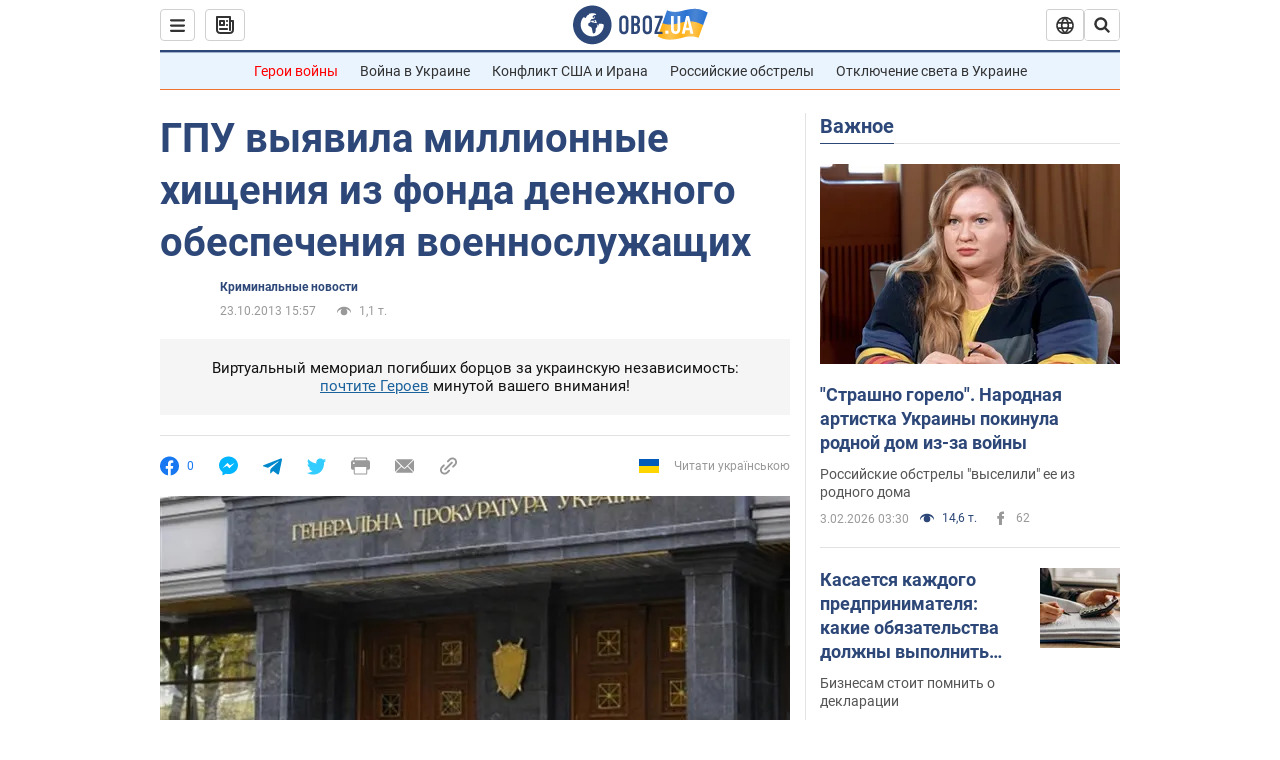

--- FILE ---
content_type: application/x-javascript; charset=utf-8
request_url: https://servicer.idealmedia.io/1418748/1?nocmp=1&sessionId=6981fda3-15819&sessionPage=1&sessionNumberWeek=1&sessionNumber=1&scale_metric_1=64.00&scale_metric_2=256.00&scale_metric_3=100.00&cbuster=1770126755216911715996&pvid=060f7d7a-38c7-46ac-b3c1-41daa02c118c&implVersion=11&lct=1763555100&mp4=1&ap=1&consentStrLen=0&wlid=75fc8a75-1a37-4e2e-8d42-17067c4c7174&uniqId=01ea4&niet=4g&nisd=false&evt=%5B%7B%22event%22%3A1%2C%22methods%22%3A%5B1%2C2%5D%7D%2C%7B%22event%22%3A2%2C%22methods%22%3A%5B1%2C2%5D%7D%5D&pv=5&jsv=es6&dpr=1&hashCommit=cbd500eb&apt=2013-10-23T15%3A57%3A00&tfre=3867&w=0&h=1&tl=150&tlp=1&sz=0x1&szp=1&szl=1&cxurl=https%3A%2F%2Fincident.obozrevatel.com%2Fcrime%2F67831-gpu-vyiyavila-millionnyie-hischeniya-iz-fonda-denezhnogo-obespecheniya-voennosluzhaschih.htm&ref=&lu=https%3A%2F%2Fincident.obozrevatel.com%2Fcrime%2F67831-gpu-vyiyavila-millionnyie-hischeniya-iz-fonda-denezhnogo-obespecheniya-voennosluzhaschih.htm
body_size: 831
content:
var _mgq=_mgq||[];
_mgq.push(["IdealmediaLoadGoods1418748_01ea4",[
["unian.net","11986289","1","Співачка Йолка у Росії вийшла заміж за відомого українця-мовчуна","За даними росЗМІ, Йолка декілька років зустрічалася з Рожденом.","0","","","","oMEbwAjl8NfImUno0HlFJkZpBHx5p00Yn_w4HGpueWl_IflNQAcCFUhNU-7RqfNCJP9NESf5a0MfIieRFDqB_Kldt0JdlZKDYLbkLtP-Q-WpXk6hqFHcOudC0WEJGIOL",{"i":"https://s-img.idealmedia.io/n/11986289/45x45/120x0x480x480/aHR0cDovL2ltZ2hvc3RzLmNvbS90LzIwMjYtMDEvNDI3MDI0L2FhNDcyZjRlOWViZjQwMDkyYmQzMTRkOWJiN2U2NDU1LmpwZWc.webp?v=1770126755-jOfb_a1HYIQ34ZSCV6o1SB1aTKU1oOv6EXLGWqgwEj0","l":"https://clck.idealmedia.io/pnews/11986289/i/1298901/pp/1/1?h=oMEbwAjl8NfImUno0HlFJkZpBHx5p00Yn_w4HGpueWl_IflNQAcCFUhNU-7RqfNCJP9NESf5a0MfIieRFDqB_Kldt0JdlZKDYLbkLtP-Q-WpXk6hqFHcOudC0WEJGIOL&utm_campaign=obozrevatel.com&utm_source=obozrevatel.com&utm_medium=referral&rid=980e7c9e-0107-11f1-8c7c-d404e6f98490&tt=Direct&att=3&afrd=296&iv=11&ct=1&gdprApplies=0&muid=q13zDEbYpiQ5&st=-300&mp4=1&h2=RGCnD2pppFaSHdacZpvmnsy2GX6xlGXVu7txikoXAu8gNjusZyjGo1rMnMT1hEiOJN4sfajfrDOpom5RVgtfmQ**","adc":[],"sdl":0,"dl":"","category":"Шоу-бизнес","dbbr":0,"bbrt":0,"type":"e","media-type":"static","clicktrackers":[],"cta":"Читати далі","cdt":"","tri":"980e8eaa-0107-11f1-8c7c-d404e6f98490","crid":"11986289"}],],
{"awc":{},"dt":"desktop","ts":"","tt":"Direct","isBot":1,"h2":"RGCnD2pppFaSHdacZpvmnsy2GX6xlGXVu7txikoXAu8gNjusZyjGo1rMnMT1hEiOJN4sfajfrDOpom5RVgtfmQ**","ats":0,"rid":"980e7c9e-0107-11f1-8c7c-d404e6f98490","pvid":"060f7d7a-38c7-46ac-b3c1-41daa02c118c","iv":11,"brid":32,"muidn":"q13zDEbYpiQ5","dnt":2,"cv":2,"afrd":296,"consent":true,"adv_src_id":39175}]);
_mgqp();
